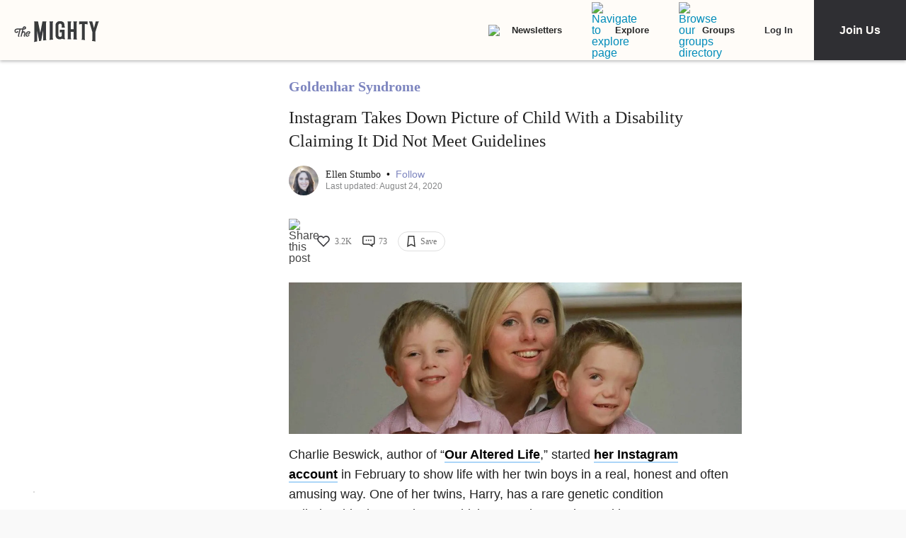

--- FILE ---
content_type: application/javascript; charset=utf-8
request_url: https://fundingchoicesmessages.google.com/f/AGSKWxVm_mQdZX2bQqmGz-_EOZaoHn8ryaLypsOEG7ZZ8ZNcnp2_aNtRAhiO5l2wHgDvMDBON4zaZRsNOhcoQeLjR-B2clwxahhnAj8n-lZBM_Raml5vyeBwWflTXtfHZRZ-6lpxmbWJlg==?fccs=W251bGwsbnVsbCxudWxsLG51bGwsbnVsbCxudWxsLFsxNzY5MDcyNTc5LDk5NTAwMDAwMF0sbnVsbCxudWxsLG51bGwsW251bGwsWzddXSwiaHR0cHM6Ly90aGVtaWdodHkuY29tL3RvcGljL2dvbGRlbmhhci1zeW5kcm9tZS9pbnN0YWdyYW0tY2hhcmxpZS1iZXN3aWNrLWRpc2FiaWxpdHktZ29sZGVuaGFyLXN5bmRyb21lLXJlbW92YWwvIixudWxsLFtbOCwiOW9FQlItNW1xcW8iXSxbOSwiZW4tVVMiXSxbMTksIjIiXSxbMTcsIlswXSJdLFsyNCwiIl0sWzI5LCJmYWxzZSJdXV0
body_size: -210
content:
if (typeof __googlefc.fcKernelManager.run === 'function') {"use strict";this.default_ContributorServingResponseClientJs=this.default_ContributorServingResponseClientJs||{};(function(_){var window=this;
try{
var QH=function(a){this.A=_.t(a)};_.u(QH,_.J);var RH=_.ed(QH);var SH=function(a,b,c){this.B=a;this.params=b;this.j=c;this.l=_.F(this.params,4);this.o=new _.dh(this.B.document,_.O(this.params,3),new _.Qg(_.Qk(this.j)))};SH.prototype.run=function(){if(_.P(this.params,10)){var a=this.o;var b=_.eh(a);b=_.Od(b,4);_.ih(a,b)}a=_.Rk(this.j)?_.be(_.Rk(this.j)):new _.de;_.ee(a,9);_.F(a,4)!==1&&_.G(a,4,this.l===2||this.l===3?1:2);_.Fg(this.params,5)&&(b=_.O(this.params,5),_.hg(a,6,b));return a};var TH=function(){};TH.prototype.run=function(a,b){var c,d;return _.v(function(e){c=RH(b);d=(new SH(a,c,_.A(c,_.Pk,2))).run();return e.return({ia:_.L(d)})})};_.Tk(8,new TH);
}catch(e){_._DumpException(e)}
}).call(this,this.default_ContributorServingResponseClientJs);
// Google Inc.

//# sourceURL=/_/mss/boq-content-ads-contributor/_/js/k=boq-content-ads-contributor.ContributorServingResponseClientJs.en_US.9oEBR-5mqqo.es5.O/d=1/exm=kernel_loader,loader_js_executable/ed=1/rs=AJlcJMwtVrnwsvCgvFVyuqXAo8GMo9641A/m=web_iab_tcf_v2_signal_executable
__googlefc.fcKernelManager.run('\x5b\x5b\x5b8,\x22\x5bnull,\x5b\x5bnull,null,null,\\\x22https:\/\/fundingchoicesmessages.google.com\/f\/AGSKWxWG9aYr-eXqKW_ZcLPr3OxMZzTD7RdZLYT68Z-Yzw4xGP8u8maN6ZSgPE6uqfQMgF9KNzDp75r3Ga1HHgJP-9vtNWUGhVmfOmwEHX6hA8dgm66RoH6tqYIMReaMT6gxtcE5HlHITA\\\\u003d\\\\u003d\\\x22\x5d,null,null,\x5bnull,null,null,\\\x22https:\/\/fundingchoicesmessages.google.com\/el\/AGSKWxUckOZhEEDLZP5Dc2QqJqKhRLnRgU1YHKBNiTjuJh8AV2LZGtW41nzLUSLEaulztG4EFQX-3UN8HaRx0CWzYddP9uLlF2V0fNqJ8sJBIZWJZs75qx7BP2UJ2s2bT8uhO8q-K0a3VQ\\\\u003d\\\\u003d\\\x22\x5d,null,\x5bnull,\x5b7\x5d\x5d\x5d,\\\x22themighty.com\\\x22,1,\\\x22en\\\x22,null,null,null,null,1\x5d\x22\x5d\x5d,\x5bnull,null,null,\x22https:\/\/fundingchoicesmessages.google.com\/f\/AGSKWxXDoEzKFyTKTq1JvTf2cMqrT_LU3nE64MRUx4sRgVZsX1i0So7FHzdQl_5JaD53ohH2tc6jdrHDXqm5iKOydYkhmMAAsfClxFrZHfPzwMikFn6PkBF5EzllfdtChjEB5i_pTbW8qg\\u003d\\u003d\x22\x5d\x5d');}

--- FILE ---
content_type: application/javascript; charset=utf-8
request_url: https://fundingchoicesmessages.google.com/f/AGSKWxULYMYPnzMIFdW2xJW_Kf62nPpYNIB7G7cWaLSV-lB085_QavvVZdDCXQSIdC3-0u4lkgFPRs7N28idk9iQ-xQBoxj-jAhyg4CDwLTlUMhbNm97DvHQjYubyRqPLPv8HhnlbduXK0ytMFS2diI0IXkQt7F5d6B0gA84vCV5jh9UszKO-E32sko2uX3f/_-advert-100x100./adbuddy./campaign/advertiser_2.0]/ads_door.
body_size: -1290
content:
window['a482bada-f0e8-4625-930f-3244e5f1ec43'] = true;